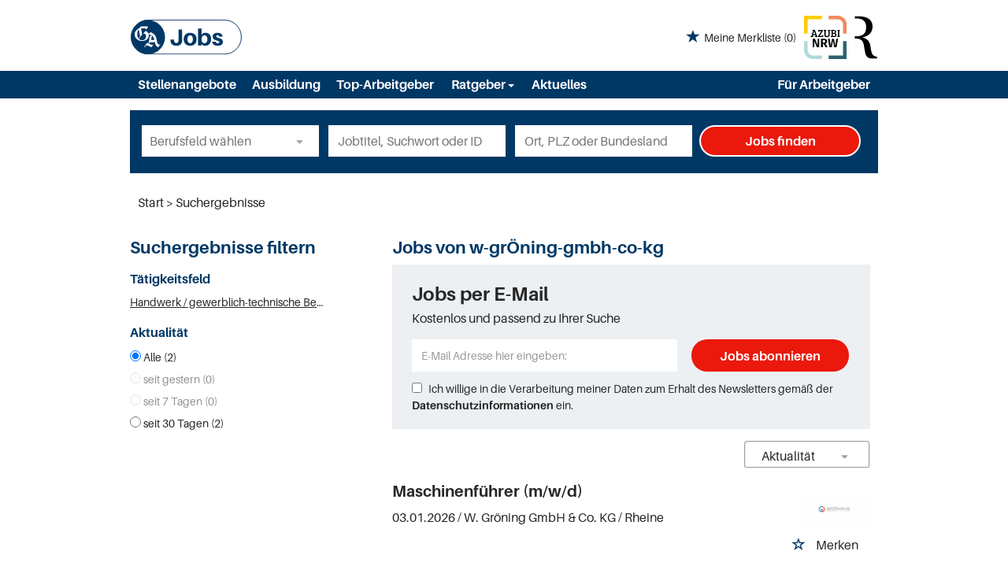

--- FILE ---
content_type: text/html; charset=utf-8
request_url: https://jobs.ga.de/suchergebnisse?companyname=w-gr%C3%96ning-gmbh-co-kg
body_size: 14375
content:
<!DOCTYPE html>
<html lang="de">
  <head>
    


<meta property="og:image" content="https://jobs.ga.de/Cms_Data/Contents/ga/Media/images/social_media.png" />

    <title>Jobs</title>
    <link rel="canonical" href="https://jobs.ga.de/suchergebnisse"/><meta name="description" content="Sie suchen nach  Jobs? Eine riesige Auswahl finden Sie in Ihrem regionalen Jobportal auf jobs.ga.de ✓ Immer aktuelle Stellenangebote ✓" /><meta name="robots" content="noindex, follow" />
    <meta name="viewport" content="width=device-width, initial-scale=1">
    <!-- im Head einzubindende Icons -->
<link rel="shortcut icon" type="image/ico" href="/Cms_Data/Sites/ga/Files/icons/favicon.ico" />
<link rel="icon" type="image/png" sizes="16x16" href="/Cms_Data/Sites/ga/Files/icons/favicon-16x16.png" />
<link rel="icon" type="image/png" sizes="32x32" href="/Cms_Data/Sites/ga/Files/icons/favicon-32x32.png" />
<link rel="apple-touch-icon" sizes="180x180" href="/Cms_Data/Sites/ga/Files/icons/apple-touch-icon.png" />
    <link type="text/css" rel="stylesheet" href="/ga/Kooboo-Resource/theme/1_247_2/true/Default.css" />
<link type="text/css" rel="stylesheet" href="/Cms_Data/Sites/ga/Themes/Default/print.css" media="print"/>
    

<script type="text/javascript" src="https://tagrpd.de/rpd/jobs/ga/headlibrary.js"></script>

    <script type="text/javascript" src="/ga/Kooboo-Resource/scripts/1_247_2/True/Default.js" ></script>

    


<script>
    dataLayer = window.dataLayer || [];
    dataLayer.push({ 'visitorType': 'Bot' });

    function PushEventAutowert(event, autowert, origin, productId) {
        dataLayer.push({ 'event': event, 'autowert': autowert, 'origin': origin, 'product_id': productId });
    }
</script>




  </head>
  <body class="pv2">
    


    <noscript>
    <div style="position: absolute; left: 50%; width:60%; ">
        <div style="position: relative; left: -50%; background-color: yellow; border: solid 1px red; text-align: center;padding: 15px;font-size: 1.5em;z-index:2000;">
            <p>Bitte aktivieren Sie JavaScript in ihrem Browser.</p>
        </div>
    </div>
</noscript> 
    <!--Modal window for IE only-->
<div id="IEModal" class="internet-explorer-modal">
  <div class="modal-content">
    <span class="close">&times;</span>
    <p>Der Webbrowser <strong>Internet Explorer</strong> ist veraltet.</p>
    <p>Bitte verwenden Sie zukünftig einen der unten aufgeführten, kostenlosen Webbrowser:</p>
    
    <div class="browser-logos">
      <a href="https://www.microsoft.com/de-de/edge" target="_blank" rel="noopener nofollow" title="Link zum Edge Browser">
      	<img class="icon-lazy" alt="Edge" data-src="/Cms_Data/Sites/ga/Themes/Default/images/Edge.svg"/>
        <p>Edge</p>
        <p>Microsoft</p>
      </a>
      <a href="https://www.mozilla.org/de/firefox/new/" target="_blank" rel="noopener nofollow" title="Link zum Firefox Browser">
      	<img class="icon-lazy" alt="Firefox" data-src="/Cms_Data/Sites/ga/Themes/Default/images/Firefox.svg"/>
        <p>Firefox</p>
        <p>Mozilla Foundation</p>
      </a>
      <a href="https://www.google.com/chrome/" target="_blank" rel="noopener nofollow" title="Link zum Chrome Browser">
      	<img class="icon-lazy" alt="Chrome" data-src="/Cms_Data/Sites/ga/Themes/Default/images/Chrome.svg"/>
        <p>Chrome</p>
        <p>Google</p>
      </a>
    </div>
  </div>
</div>

<!--Check if user is using any Version of IE and show a modal window-->
<script>
  function isIEUsed() {
    const ua = window.navigator.userAgent;
    const msie = ua.indexOf('MSIE ');
    const trident = ua.indexOf('Trident/');
    
    return (msie > 0 || trident > 0);
  }
  
  function setStorage() {
    sessionStorage.setItem('IENotSupported', true);
  }
  
  function getStorage() {
    return sessionStorage.getItem('IENotSupported');
  }
  
  function showModalWindow() {
    var modalWindow = document.getElementById("IEModal");
    var closeBtn = document.getElementsByClassName("close")[0];
    
    if(isIEUsed() && !getStorage()){
      let icons = document.getElementsByClassName("icon-lazy");
      for (let i=0; i<icons.length; i++) {
        icons[i].src = icons[i].dataset.src;
      }
      
      modalWindow.style.display = "block";
      
      closeBtn.onclick = function() {
        modalWindow.style.display = "none";
        setStorage();
      }
      
      window.onclick = function(event) {
        if (event.target == modalWindow) {
          modalWindow.style.display = "none";
          setStorage();
        }
      }
    }
  }

  showModalWindow();    
</script>
    <div class="main-container">
      <div class="loading-spinner"></div>

      <header class="stripe stripe-header-normal-pages">
        <div class="stripe stripe-logo-container">
	<div class="logo-image-container">
  <div>
    <a class="main-logo" href="/">
      <img alt="Logo GA" src="/Cms_Data/Sites/ga/Themes/Default/images/logo.svg" />
    </a>
  </div>
  <div>
	
    <div id="my-favorites-list">
        <a href="/merkliste">
            <span class="favorite-star"></span><span>Meine Merkliste</span>
            <span id="x-favorites-count"></span>
        </a>
    </div>

    <a class="azubi-logo" href="https://www.azubi-nrw.de/" target="_blank" rel="noopener">
      <img alt="Azubi NRW" src="/Cms_Data/Sites/rp-stellen/Themes/Default/images/logo_azubinrw.svg"/>
    </a>
    <a class="mediengruppe-logo" href="https://rp-online.de/?utm_source=rp-sm&utm_campaign=header&utm_medium=logo" target="_blank" rel="noopener">
      <img alt="Logo Mediengruppe" src="/Cms_Data/Sites/ga/Themes/Default/images/logo_mediengruppe.svg"/> 
    </a>
  </div>
</div> 
 
</div>

<div class="stripe stripe-alternative">
    <div class="container-fluid stripe-container">
      	<nav role="navigation" class="navbar navbar-default navbar-static-top stripe-container-navbar">
    <div class="navbar-container navbar-with-logo">
        <div class="navbar-header navbar-header-def">
   <button type="button" data-target="#navbarCollapse" data-toggle="collapse" class="navbar-toggle collapsed" id="navbutton">
   <img src="/Cms_Data/Sites/ga/Themes/Default/images/burger_icon.svg" alt="MenuButton" width="26" height="17">
   </button>
</div>
<!-- Collection of nav links and other content for toggling -->
<div id="navbarCollapse" class="collapse navbar-collapse">
   <ul class="nav navbar-nav">
      <li class="" id="navBtn_Landingpage"> <a href="/stellenangebote">Stellenangebote</a></li>
      <li>
         <a href="/stellenangebote/ausbildung">Ausbildung</a>
      </li>
      <li class="" id="navBtn_CompanyProfileResult"><a href="/firmenprofile">Top-Arbeitgeber</a> </li>
      <li class="dropdown ratgeber-dropdown">
         <button class="btn btn-default dropdown-toggle ratgeber-button" type="button" id="dropdownMenu1" data-toggle="dropdown" aria-haspopup="true" aria-expanded="true">
         Ratgeber
         <span class="caret"></span>
         </button>
         <ul class="dropdown-menu" aria-labelledby="dropdownMenu1">
           <li><a href="/ratgeber/">Übersicht</a></li>
            <li><a href="/ratgeber/vorstellungsgespraeche/">Vorstellungsgespräche</a></li>
            <li><a href="/ratgeber/bewerbung/">Bewerbung </a></li>
            <li><a href="/ratgeber/verhandlung/">Verhandlung </a></li>
            <li><a href="/ratgeber/weiterbildung">Weiterbildung </a></li>
            <li><a href="/ratgeber/arbeitsrecht">Arbeitsrecht </a></li>
            <li><a href="/ratgeber/weiteres">Weiteres </a></li>
         </ul>
      </li>
      <li><a href="/ratgeber/aktuelles">Aktuelles</a></li>
      <li class="" id="navBtn_Merkliste"> <a href="/merkliste">Merkliste</a></li>
      <li class="" id="navBtn_ForCompanies"><a href="/unternehmen">Für Arbeitgeber</a> </li>
   </ul>
</div>
    </div>
</nav>
  	</div>
</div>
  

<script>
    sags = sags || {};
    sags.currentPageInformation = {"CountryCode":"DE,AT,CZ,PL,DK,NL,BE,LU,FR,CH,IT","CurrentSite":"SearchResult","CurrentCity":null,"CurrentCityId":null,"CurrentCategoryId":null,"CurrentSubCategoryIds":[],"CurrentSearchQuery":null,"CurrentJobAdOnlineFrom":null,"CurrentAreaRadius":30,"CurrentPageNumber":1,"PageSize":25,"Debug":false,"TopUpOffers":true};
    if (sags.currentPageInformation["Debug"]) {
        console.log(JSON.stringify(sags.currentPageInformation));
    }
    sags.currentPageInformation.updateproperty = function(property, value) {
        sags.currentPageInformation[property] = value;
        if (sags.currentPageInformation["Debug"]) {
            console.log(JSON.stringify(sags.currentPageInformation));
        }
    }
</script>
  
<div class="container-fluid stripe-container stripe-container-alt-header">  
  


    <nav id="Searchnavigation" class=" " style="display: block">
        <div style="display: block">
<form action="/suchergebnisse" id="searchbox-form" method="get">

<div class="btn-group category-dropdown-group">
    <div id="category-dropdown-trigger" data-toggle="dropdown">
        <input aria-label="Kategorie" class="dropdown-input" id="chooseCategory" name="JobCategoryName" placeholder="Berufsfeld wählen" type="text" value="" />
        <button class="btn btn-default dropdown-toggle menu-down-glyphicon" aria-label="Kategorie Dropdown" type="button"></button>
    </div>
    <ul class="dropdown-menu">
        <li><a href="#" data-option-value="">Alle Berufsfelder</a></li>
            <li>
                    <a href="#" title="Architektur / Bauwesen" data-category-id="14">Architektur / Bauwesen</a>
            </li>
            <li>
                    <a href="#" title="Assistenz / Sekretariat" data-category-id="6">Assistenz / Sekretariat</a>
            </li>
            <li>
                    <a href="#" title="Banken / Versicherungen / Finanzdienstleister" data-category-id="12">Banken / Versicherungen / Finanzdienstleister</a>
            </li>
            <li>
                    <a href="#" title="Berufskraftfahrer / Personenbef&#246;rderung (Land, Wasser, Luft)" data-category-id="23">Berufskraftfahrer / Personenbef&#246;rderung (Land, Wasser, Luft)</a>
            </li>
            <li>
                    <a href="#" title="Bildung / Erziehung / Soziale Berufe" data-category-id="17">Bildung / Erziehung / Soziale Berufe</a>
            </li>
            <li>
                    <a href="#" title="Consulting / Beratung" data-category-id="11">Consulting / Beratung</a>
            </li>
            <li>
                    <a href="#" title="Diplomandenstellen" data-category-id="32">Diplomandenstellen</a>
            </li>
            <li>
                    <a href="#" title="Einkauf / Logistik / Materialwirtschaft" data-category-id="21">Einkauf / Logistik / Materialwirtschaft</a>
            </li>
            <li>
                    <a href="#" title="Finanzen / Controlling / Steuern" data-category-id="4">Finanzen / Controlling / Steuern</a>
            </li>
            <li>
                    <a href="#" title="Forschung und Wissenschaft" data-category-id="15">Forschung und Wissenschaft</a>
            </li>
            <li>
                    <a href="#" title="Freiberufler / Selbst&#228;ndigkeit / Franchise" data-category-id="25">Freiberufler / Selbst&#228;ndigkeit / Franchise</a>
            </li>
            <li>
                    <a href="#" title="Gastronomie / Tourismus" data-category-id="18">Gastronomie / Tourismus</a>
            </li>
            <li>
                    <a href="#" title="Handwerk / gewerblich-technische Berufe" data-category-id="19">Handwerk / gewerblich-technische Berufe</a>
            </li>
            <li>
                    <a href="#" title="Hilfskr&#228;fte, Aushilfs- und Nebenjobs" data-category-id="22">Hilfskr&#228;fte, Aushilfs- und Nebenjobs</a>
            </li>
            <li>
                    <a href="#" title="Ingenieurberufe / Techniker" data-category-id="13">Ingenieurberufe / Techniker</a>
            </li>
            <li>
                    <a href="#" title="IT / TK / Software-Entwicklung" data-category-id="10">IT / TK / Software-Entwicklung</a>
            </li>
            <li>
                    <a href="#" title="Kaufm&#228;nnische Berufe &amp; Verwaltung" data-category-id="5">Kaufm&#228;nnische Berufe &amp; Verwaltung</a>
            </li>
            <li>
                    <a href="#" title="Marketing / Werbung / Design" data-category-id="8">Marketing / Werbung / Design</a>
            </li>
            <li>
                    <a href="#" title="Medizin und Gesundheit" data-category-id="16">Medizin und Gesundheit</a>
            </li>
            <li>
                    <a href="#" title="&#214;ffentlicher Dienst" data-category-id="34">&#214;ffentlicher Dienst</a>
            </li>
            <li>
                    <a href="#" title="Personalwesen" data-category-id="2">Personalwesen</a>
            </li>
            <li>
                    <a href="#" title="PR / Journalismus / Medien / Kultur" data-category-id="9">PR / Journalismus / Medien / Kultur</a>
            </li>
            <li>
                    <a href="#" title="Praktika, Werkstudentenpl&#228;tze" data-category-id="31">Praktika, Werkstudentenpl&#228;tze</a>
            </li>
            <li>
                    <a href="#" title="Rechtswesen" data-category-id="3">Rechtswesen</a>
            </li>
            <li>
                    <a href="#" title="Sicherheitsdienste" data-category-id="24">Sicherheitsdienste</a>
            </li>
            <li>
                    <a href="#" title="Vertrieb / Verkauf" data-category-id="7">Vertrieb / Verkauf</a>
            </li>
            <li>
                    <a href="#" title="Vorstand / Gesch&#228;ftsf&#252;hrung" data-category-id="1">Vorstand / Gesch&#228;ftsf&#252;hrung</a>
            </li>
            <li>
                    <a href="#" title="Weiterbildung / Studium / duale Ausbildung" data-category-id="33">Weiterbildung / Studium / duale Ausbildung</a>
            </li>
    </ul>
</div>


<input Name="cityId" id="CityId" name="CityId" type="hidden" value="" />
<input Name="categoryId" data-val="true" data-val-number="The field JobCategory must be a number." id="JobCategory" name="JobCategory" type="hidden" value="" />
<input Name="subcategoryIds" data-val="true" data-val-number="The field JobSubCategory must be a number." id="JobSubCategory" name="JobSubCategory" type="hidden" value="" />
<input Name="searchQuery" aria-label="Jobtitel oder Unternehmen" class="search-input" id="Searchterm" name="Searchterm" placeholder="Jobtitel, Suchwort oder ID" type="text" value="" />
<input Id="areaRadius" Name="areaRadius" data-val="true" data-val-number="The field AreaRadius must be a number." id="AreaRadius" name="AreaRadius" type="hidden" value="30" />

<input id="companyName" name="companyName" type="hidden" value="" />

<input Name="city" aria-label="Stadt oder Postleitzahl" autocomplete="off" class="search-input" data-dropdown="#dropdown-cities" data-suggest-action="/suchergebnisse?ModuleUrl=__6UV25__%2FHome%2FSuggestLocation" id="cityName" name="CityName" placeholder="Ort, PLZ oder Bundesland" type="text" value="" /><input class="no-show" data-geolocation-action="/suchergebnisse?ModuleUrl=__6UV25__%2FHome%2FGetGeolocation" id="Geolocation" name="Geolocation" type="text" value="" /><button class="btn-default" type="submit" id="SearchSubmitbutton">Jobs finden</button><div id="categorySubdescription" class="searchBoxSubtext"><p></p></div>
<div id="searchtermSubdescription" class="searchBoxSubtext"><p>Jobtitel, Firmenname, ID</p></div>
<div id="citySubdescription" class="searchBoxSubtext"><p>Ort, PLZ</p></div></form>        </div>
    </nav>


<div id="toggle-searchbox-btn" class="x-hide-searchbox-btn">
    <span class="glyphicon glyphicon-search"></span>
    <span class="x-hide-searchbox-btn-txt">
        Suche einblenden
    </span>
</div>


<div id="dropdown-cities" class="dropdown">
</div>

<div id="keyword-autosuggest" class="dropdown">
</div>

<script>
    window.sags = window.sags || {};
    window.sags.search = {
        isMobileDevice: false,
        showCompanies: true,
        portalName: 'bonn',
        endpointUrl: '/suchergebnisse?ModuleUrl=__6UV25__%2FHome%2FSearchSuggest',
        enabled: true
    };
</script>


<script>
    $(function () {
        //IE9 Placeholder
        $('input, textarea').placeholder();

        //form submit
        $('#searchbox-form').on('keydown', 'input', function (e) {
            if (e.which == 13) {
                e.preventDefault();
                $(this).closest('form').submit();
            }
        });

        $('#cityName').on('keydown', function () {
            $('#CityId').val('');
        });

        $('.combined-city-radius.dynamic input[name="city"]').on('change paste keyup keydown', function () {
            if ($(this).val().length > 0) {
                $('.combined-city-radius.dynamic').removeClass('empty');
            } else {
                $('.combined-city-radius.dynamic').addClass('empty');
            }
        });

        //category dropdown
        $('#chooseCategory').prop('readonly', true);
        if ($('#chooseCategory').val() !== '') {
            $('#chooseCategory').css({ 'background-image': 'none' });
        }
        $('#category-dropdown-trigger').closest('.btn-group').find('.dropdown-menu li a').on('click', function (e) {
            e.preventDefault();
            var txt = $(this).text();
            var categoryId = $(this).data('category-id');
            var subCategoryId = $(this).data('sub-category-id');
            $('#JobCategory').val(categoryId);
            $('#JobSubCategory').val(subCategoryId);
            $('#chooseCategory').val(txt);
            $('#chooseCategory').css({ 'background-image': 'none' });
        });

        $('.area-radius-dropdown li a').on('click', function (e) {
            e.preventDefault();
            var txt = $(this).text();
            var val = $(this).data('option-value');
            $('#areaRadiusText').val(txt);
            $('#areaRadius').val(val);
        });

        $('.x-country-search-dropdown li a').on('click', function (e) {
            e.preventDefault();
            var val = $(this).data('option-value');
            $('#CountryCode').val(val);
            $('#country-search-flag').removeClass();
            $('#country-search-flag').addClass('flag-icon flag-icon-' + val);

            window.sags.cities.countryCode = val.toUpperCase();
            window.sags.cities.serviceResultCache = [];
        });

        /* toggle search box */
        var searchBoxContent = $('#Searchnavigation > div');
        var btnTxt = $('.x-hide-searchbox-btn-txt');
        $('.x-hide-searchbox-btn').on('click', function (e) {
            e.preventDefault();

            searchBoxContent.slideToggle('slow', function () {

                if (searchBoxContent.is(":visible")) {
                    btnTxt.text('Suche ausblenden');
                } else {
                    btnTxt.text('Suche einblenden');
                }
                searchBoxContent.css('overflow', '');
            });
        });
        /*init*/
        var init = function() {

            if (searchBoxContent.is(":visible")) {
                btnTxt.text('Suche ausblenden');
            } else {
                btnTxt.text('Suche einblenden');
            }

            if (searchBoxContent.is(":hidden") && $(window).width() > 739) {
                searchBoxContent.show();
                $('.x-hide-searchbox-btn').hide();

            } else if ($(window).width() > 739) {
                $('.x-hide-searchbox-btn').hide();

            } else {
                $('.x-hide-searchbox-btn').show();
            }
        }

        init();
        $(window).resize(function () {
            init();
        });
    });
</script>


</div>
      </header>
      
      <div id="rpd_sky"></div>
      
      <div class="stripe">
        
        <div class="container-fluid stripe-container">
            <div class="container-fluid breadcrumb-container">
	    <nav id="breadcrumb" itemscope itemtype="https://schema.org/BreadcrumbList">
        <div>
                <span itemprop="itemListElement" itemscope itemtype="https://schema.org/ListItem">
                    <a itemprop="item" itemscope itemtype="https://schema.org/WebPage" itemid="/"
                       href="/"
                       data-link="">
                        <span itemprop="name">Start</span>
                    </a>
                    <meta itemprop="position" content="1">
                </span>
                    <span class="breadcrumb-delimiter"></span>
                <span itemprop="itemListElement" itemscope itemtype="https://schema.org/ListItem">
                    <a itemprop="item" itemscope itemtype="https://schema.org/WebPage" itemid="/suchergebnisse?companyname=w-gr%c3%96ning-gmbh-co-kg"
                       data-link="/suchergebnisse?companyname=w-gr%c3%96ning-gmbh-co-kg"
                       class="masked">
                        <span itemprop="name">Suchergebnisse</span>
                    </a>
                    <meta itemprop="position" content="2">
                </span>
        </div>
    </nav>

<script>
    $(function () {
        $('.masked').click(function () {
            window.location = $(this).attr('data-link');
        });
    });
</script>
</div>



  
        </div>
        
        <div class="container-fluid stripe-container">
          <div class="row">
            <div class="col-lg-12 col-md-12 col-sm-12">
              
            </div>
            <div class="col-lg-4 col-md-4 col-sm-12">
              

    <aside id="sidebar" class="collapse navbar-collapse">
        <div id="sidebarbackbuttonArea">
            <input id="backbutton" type="button" value="Zurück" class="btn-default">
        </div>
            <div class="headline h2">Suchergebnisse filtern</div>

<hr class="sidebarline">
<section>
        <div class="headline h4">Tätigkeitsfeld</div>
    <div>
            <ul>
                    <li class="category-link x-category-link" data-id="19">
                        <div class="category-list-image triangle-right-glyphicon">
                        </div>
                        
                            <div class="masked" data-link="/suchergebnisse?categoryId=19&amp;companyName=w-gr%C3%96ning-gmbh-co-kg&amp;topJobOnly=0&amp;page=1&amp;jobModeId=0&amp;areaRadius=30&amp;sortKey=1&amp;topUpOffers=True">Handwerk / gewerblich-technische Berufe (2)</div>
                        

                    </li>
            </ul>

    </div>
</section><hr class="sidebarline">
<section>
        <div class="headline h4">Aktualität</div>
    <div class="radio-controlls-container">
        <label >
            <input class="filter-radio-button" type="radio" data-url="/suchergebnisse?companyName=w-gr%C3%96ning-gmbh-co-kg&amp;topJobOnly=0&amp;page=1&amp;jobOnlineSinceDays=0&amp;jobModeId=0&amp;areaRadius=30&amp;sortKey=1&amp;topUpOffers=True" data-days="0"
                   checked=&quot;checked&quot;
                   
                   name="Aktualit&auml" value="optionsschalter" id="Aktualitaumlt_0">
                   <span>Alle (2)</span>
        </label>
        <label style=opacity:0.5>
            <input class="filter-radio-button" type="radio" data-url="/suchergebnisse?companyName=w-gr%C3%96ning-gmbh-co-kg&amp;topJobOnly=0&amp;page=1&amp;jobOnlineSinceDays=1&amp;jobModeId=0&amp;areaRadius=30&amp;sortKey=1&amp;topUpOffers=True" data-days="1"
                   
                   disabled=&quot;disabled&quot;
                   name="Aktualit&auml" value="optionsschalter" id="Aktualitaumlt_1">
                   <span>seit gestern (0)</span>
        </label>
        <label style=opacity:0.5>
            <input class="filter-radio-button" type="radio" data-url="/suchergebnisse?companyName=w-gr%C3%96ning-gmbh-co-kg&amp;topJobOnly=0&amp;page=1&amp;jobOnlineSinceDays=7&amp;jobModeId=0&amp;areaRadius=30&amp;sortKey=1&amp;topUpOffers=True" data-days="7"
                   
                   disabled=&quot;disabled&quot;
                   name="Aktualit&auml" value="optionsschalter" id="Aktualitaumlt_7">
                   <span>seit 7 Tagen (0)</span>
        </label>
        <label >
            <input class="filter-radio-button" type="radio" data-url="/suchergebnisse?companyName=w-gr%C3%96ning-gmbh-co-kg&amp;topJobOnly=0&amp;page=1&amp;jobOnlineSinceDays=30&amp;jobModeId=0&amp;areaRadius=30&amp;sortKey=1&amp;topUpOffers=True" data-days="30"
                   
                   
                   name="Aktualit&auml" value="optionsschalter" id="Aktualitaumlt_30">
                   <span>seit 30 Tagen (2)</span>
        </label>
    </div>
</section>

    </aside>


<script>

    $(function () {

        $(document).on('onShowFiltersClick', function() {
            $("#search-result-list-container").hide();
            $("#sidebar").show().css('visibility', 'visible');
            $('#search-result-list').parent('div').hide(1, function () {
                if (!$('#sidebarbackbuttonArea').visible(true)) {
                    location.href = "#sidebarbackbuttonArea";
                }
            });
        });

        $(".sidebarSectionDownArrow").click(function () {
            $(this).parent().next().toggle();
        });

        $("input[type='radio']").click(function() {
            var url = $(this).attr("data-url");
            window.location.href = url;
        });

        $("input#backbutton,input.x-search-filter-close").click(function () {
            $("#search-result-list-container").show();
            $("#sidebar").hide().css('visibility', 'hidden');
            $('#search-result-list').parent('div').show();
        });

        $('.masked').click(function() {
            window.location = $(this).attr('data-link');
        });

        function toggleExpandableCategory($expandButtonElement) {
            $expandButtonElement
                .toggleClass('triangle-right-glyphicon triangle-down-glyphicon')
                .siblings('.x-subcategory-list-expand')
                .fadeToggle();
        }

        $('.x-subcategory-list-expand').siblings('.category-list-image').click(function () {
            toggleExpandableCategory($(this));
        });


    });

    // Region radius

    var areaRadiusBaseUrl = "";

    function navigateToParameterUrl(baseUrl, parameterName, parameterValue) {
        var url;
        if (baseUrl.indexOf("?") > -1) {
            url = baseUrl + "&" + parameterName + "=" + parameterValue;
        } else {
            url = baseUrl + "?" + parameterName + "=" + parameterValue;
        }

        window.location.href = url;
    }

    var regionRadiusValues = [10, 20, 30, 40, 50, 75, 100, 200];
    var regionRadiusLabels = ['10 km', '20 km', '30 km', '40 km', '50 km', '75 km', '100 km', '200 km'];
    var sliderInitialized = false;

    var updateCityRadiusValue = function (e) {
        if (sliderInitialized) {
            var realValue = regionRadiusValues[$("#area-radius-slider").slider("value")];
            $('#area-radius').val(realValue).change();
        }
    };

    var initializeSliderValue = function ($slider) {
        var realValue = $('#area-radius').val();
        for (var i in regionRadiusValues) {
            if (regionRadiusValues[i] == realValue) {
                $slider.slider('value', i);
                return;
            }
        }
    };

    $(function () {
        var $slider = $("#area-radius-slider").slider({ max: 7, value: 0, change: updateCityRadiusValue });
        $slider.slider("float", { labels: regionRadiusLabels });
        initializeSliderValue($slider);
        sliderInitialized = true;
    });

    $('#area-radius').change(function () {
        navigateToParameterUrl(areaRadiusBaseUrl, "areaRadius", $(this).val());
    });

</script><div id="rpd_mediumrectangle"></div>
            </div>
            <div class="col-lg-8 col-md-8 col-sm-12 ">
              
<h1 id="maintitle">
    <span class="job-search-headline-part1">Jobs von w-grÖning-gmbh-co-kg </span>
    <span class="job-search-headline-part2"></span>
</h1>    <div id="jobsPerEmailContainer">
        <div id="jobsPerEmailCollapsed" class="collapsed-widget">
            <button class="btn-default envelope-glyphicon" id="expandJobsPerEmailButton">Passende Jobs per E-Mail</button>
        </div>
        <div id="jobsPerEmailExpanded" class="expanded-widget">
            <div class="wrapper">
                <div class="menu-up-glyphicon" id="collapseJobsPerEmailButton"></div>
                <div class="content-container">
                    <i class="glyphicon glyphicon-envelope btn-lg email-icon"></i>
                    <p class="headline">Jobs per E-Mail</p>
                </div>
                <div class="content-container">
		
                <p>Kostenlos und passend zu Ihrer Suche</p>
<form>
    <div><span class="field-validation-valid" data-valmsg-for="emailAddress" data-valmsg-replace="true"></span></div>
    <div><span class="field-validation-valid" data-valmsg-for="privacyPolicyAccepted" data-valmsg-replace="true"></span></div>

    <div class="form-inline">
        <div class="form-group email-address-group">
            <input name="emailAddress" class="form-control" type="text" data-val="true" required
                   placeholder="E-Mail Adresse hier eingeben:"
                   data-val-required="Bitte geben Sie Ihre Email Adresse ein."
                   data-rule-customemailaddressvalidation="true"/>
        </div>
        <div class="form-group subscribe-button-group">
            <button id="jobsPerEmailSubmitButton" class="btn btn-default" type="submit">
                Jobs abonnieren
            </button>
        </div>
    </div>

    <input type='text' name='email' class='email'/><script>$('.email').hide();</script>

    <div class="privacy-policy">
            <input type="checkbox" value="true" name="privacyPolicyAccepted"
                   data-val-mandatory="Bitte stimmen Sie den Datenschutzbedingungen zu."
                   data-val="true">
         
        Ich willige in die Verarbeitung meiner Daten zum Erhalt des Newsletters gemäß der 

            <a href="/datenschutz" target="_blank" rel="noopener">
                Datenschutzinformationen</a>

         ein.
    </div>

    <input data-val="true" data-val-number="The field AreaRadius must be a number." id="AreaRadius" name="AreaRadius" type="hidden" value="30" />
    <input data-val="true" data-val-number="The field JpmCategoryId must be a number." id="JpmCategoryId" name="JpmCategoryId" type="hidden" value="" />
    <input id="JpmSubcategoryIds" name="JpmSubcategoryIds" type="hidden" value="" />
    <input id="SearchQuery" name="SearchQuery" type="hidden" value="" />
    <input id="JpmCityId" name="JpmCityId" type="hidden" value="" />
    <input id="JpmCity" name="JpmCity" type="hidden" value="" />
    <input data-val="true" data-val-required="The Period field is required." id="Period" name="Period" type="hidden" value="All" />
    <input data-val="true" data-val-required="The SortCriteria field is required." id="SortCriteria" name="SortCriteria" type="hidden" value="Actuality" />
    <input id="CompanyName" name="CompanyName" type="hidden" value="w grÖning gmbh co kg" />
    <input data-val="true" data-val-number="The field JobModeId must be a number." data-val-required="The JobModeId field is required." id="JobModeId" name="JobModeId" type="hidden" value="0" />
    <input id="ManagementTypeJobIds" name="ManagementTypeJobIds" type="hidden" value="" />
</form>

<script>
    (function(jQuery) {
        var regex = new RegExp('^[a-zA-Z0-9.!#$%&’*+/=?^_`{|}~-]+@[a-zA-Z0-9-]+(?:\.[a-zA-Z0-9-]+)*$');
        var errorMessage = 'Die E-Mail-Adresse ist ung&#252;ltig';
        jQuery.validator.addMethod("customemailaddressvalidation", function (value) {
            return regex.test(value);
        }, errorMessage);
    })(jQuery);
</script>   
		    
                </div>
            </div>

        </div>
    </div>


<div class="bs-example">
    <div id="jobsPerEmailSuccessDialog" class="modal fade">
        <div class="modal-dialog modal-md">
            <div class="modal-content">
                <div class="modal-header">
                    <button type="button" class="close" data-dismiss="modal" aria-hidden="true">&times;</button>
                </div>
                <div class="modal-body">
                    <p>Vielen Dank für die Anmeldung „Jobs per Mail von GA Jobs“. Bitte bestätigen Sie Ihre Anmeldung über den Link in der E-Mail, die wir Ihnen soeben zugesandt haben.</p>
                </div>
            </div>
        </div>
    </div>
</div>
<script>
    jQuery.validator.unobtrusive.adapters.addBool("mandatory", "required");

    var initJobsViaMail = function (successHandler, errorHandler) {
        $(this).attr("disabled", false);
        var $form = $("#jobsPerEmailContainer form");

        $form.validate();

        $('#jobsPerEmailSubmitButton').on('click',
            function(e) {
                e.preventDefault();
                $form.find("label").html();

                if ($form.valid()) {
                    $(this).attr("disabled", true);
                    var neData = {
                        userEmail: $form.find("input[name=emailAddress]").val(),
                        email: $form.find("input[name=email]").val(), 
                        privacyPolicyAccepted: $form.find("input[name=privacyPolicyAccepted]").val(),
                        areaRadius: $form.find("input[name=AreaRadius]").val(),
                        jpmCategoryId: $form.find("input[name=JpmCategoryId]").val(),
                        jpmSubcategoryIds: $form.find("input[name=JpmSubcategoryIds]").val(),
                        searchQuery: $form.find("input[name=SearchQuery]").val(),
                        jpmCityId: $form.find("input[name=JpmCityId]").val(),
                        jpmCity: $form.find("input[name=JpmCity]").val(),
                        companyName: $form.find("input[name=CompanyName]").val(),
                        period: $form.find("input[name=Period]").val(),
                        sortCriteria: $form.find("input[name=SortCriteria]").val(),
                        managementTypeJobIds: $form.find("input[name=ManagementTypeJobIds]").val(),
                        jobModeId: $form.find("input[name=JobModeId]").val()
                    }

                    $.ajax({
                        url: '/suchergebnisse?ModuleUrl=__56GTZ__%2FHome%2FSendJobPerMailSubscription',
                        type: "POST",
                        data: neData,
                        context: $(this),
                        beforeSend: function() {
                            $("body").addClass("loading");
                        },
                        success: function(data) {
                            $("body").removeClass("loading");

                            $(this).removeAttr("disabled");

                            if (data.success) {
                                successHandler();
                                $form.find("input[name=emailAddress]").val("");
                            } else {
                                alert(
                                    'Es ist ein Fehler aufgetreten. Bitte versuchen Sie es später noch einmal.');
                            }
                        },
                        error: function () {
                            $("body").removeClass("loading");

                            $(this).removeAttr("disabled");
                            errorHandler();
                        }
                    });
                }
            });
    };

        $("#jobsPerEmailContainer").addClass('show-on-launch');

</script>

<script>
    var successHandler = function () {
        $('#jobsPerEmailSuccessDialog').modal('show');
    };
    
    $(function () {
        initJobsViaMail(successHandler);
    });

    $('#expandJobsPerEmailButton').on('click', function () {
        $("#jobsPerEmailCollapsed").hide();
        $("#jobsPerEmailExpanded").fadeIn(1000);

    });

    $('#collapseJobsPerEmailButton').on('click', function () {
        $("#jobsPerEmailExpanded").hide();
        $("#jobsPerEmailCollapsed").show();
        
    });
</script>    <button class="btn-default" id="showFilters">Grenzen Sie Ihre Suche ein</button>
<div id="searchResultMetaData" style="display: none;">{"NumberOfResults": 2, "NumberOfRegionOnlyResults": 0, "IsLandingpage": false }</div>

    <div id="dropdown-sort-btn" class="btn-group sort-group">
        <div id="sort-dropdown-trigger"data-toggle="dropdown">
            <input aria-label="Sortierung" class="dropdown-input" id="dropdownsort" name="SearchResultViewModel.DropdownSortName" type="text" value="Aktualität" />
            <button id="sort-btn" class="btn btn-default dropdown-toggle menu-down-glyphicon" aria-label="Sortierung Dropdown" type="button"></button>
        </div>
        <ul class="dropdown-menu">
                <li><a data-url="/suchergebnisse?companyName=w-gr%C3%96ning-gmbh-co-kg&amp;topJobOnly=0&amp;page=1&amp;jobModeId=0&amp;areaRadius=30&amp;sortKey=0&amp;topUpOffers=True&amp;searchCompanyProfiles=True" class="x-link-id" href="#" title=Relevanz>Relevanz</a></li>
                <li><a data-url="/suchergebnisse?companyName=w-gr%C3%96ning-gmbh-co-kg&amp;topJobOnly=0&amp;page=1&amp;jobModeId=0&amp;areaRadius=30&amp;sortKey=1&amp;topUpOffers=True&amp;searchCompanyProfiles=True" class="x-link-id" href="#" title=Aktualit&#228;t>Aktualit&#228;t</a></li>
        </ul>
    </div>

<script>
    $('.x-link-id').on('click', function() {
        document.location.href = $(this).data('url');
    });

    $('#dropdownsort').prop('readonly', true);

    $('#sort-dropdown-trigger').closest('.sort-group').find('.dropdown-menu li a').on('click', function(e) {
        e.preventDefault();
        var txt = $(this).text();
        $('#dropdownsort').val(txt);
    });
</script>


<div id="search-result-list" class="container">
    <hr class="list-top-line">




    <div class="jobad-container alternative-grid-layout">


        <div class="job-ad-headline">

        <h2 class="job-name">
<a href="/jobs/15964080/maschinenf%c3%bchrer_(m_w_d)_rheine_w_gr%c3%b6ning_gmbh_und"
   
   data-id="15964080"
   id="15964080"
   data-search-query="{&amp;quot;sc&amp;quot;:1,&amp;quot;q&amp;quot;:null,&amp;quot;c&amp;quot;:null,&amp;quot;CompanyName&amp;quot;:&amp;quot;w-gr&amp;#214;ning-gmbh-co-kg&amp;quot;,&amp;quot;scI&amp;quot;:[],&amp;quot;ciI&amp;quot;:null,&amp;quot;tuo&amp;quot;:true,&amp;quot;sk&amp;quot;:1,&amp;quot;scp&amp;quot;:true}"
   data-back-url="/suchergebnisse?companyname=w-gr%c3%96ning-gmbh-co-kg&amp;topjobonly=0&amp;page=1&amp;jobmodeid=0&amp;arearadius=30&amp;sortkey=1&amp;topupoffers=true&amp;searchcompanyprofiles=true#15964080"
   data-result-list-position="0"
   class="x-jobad-link">
    Maschinenf&#252;hrer (m/w/d)
</a>

        </h2>


        </div>


<div id="jobad-favicon">
    <button class="add-to-favorites x-add-to-favorites" style="" data-jobid="15964080">
        <div class="favorite-star-outline glyphics"></div><p>Merken</p>
    </button>
    <button class="remove-from-favorites x-remove-from-favorites" style="display:none" data-jobid="15964080">
        <div class="favorite-star glyphics"></div><p>Gemerkt</p>
    </button>
</div>


<div class="date-company-city">
    <span>03.01.2026 / </span>
        <a href="/suchergebnisse?companyName=W.%2BGr%25c3%25b6ning%2BGmbH%2B%2526%2BCo.%2BKG">
            <span id="companyName">W. Gr&#246;ning GmbH &amp; Co. KG</span>
        </a>
    <span> / Rheine</span>
</div>
<div class="job-description">
    
</div>
   <div class="company-image">
    <a href="/suchergebnisse?companyname=w-gr%c3%b6ning-gmbh-co-kg">
            <img class="job-logo" src="https://anzeigen.jobstatic.de/upload/logos/5/363305.gif" alt="Firmenlogo: W. Gr&#246;ning GmbH &amp; Co. KG" title="Firmenlogo: W. Gr&#246;ning GmbH &amp; Co. KG" />
    </a>
</div>
        <div class="company-profile-button">
        </div>



        <hr />
    </div>
    <div class="jobad-container alternative-grid-layout">


        <div class="job-ad-headline">

        <h2 class="job-name">
<a href="/jobs/15964081/medientechnologe_(m_w_d)_rheine_w_gr%c3%b6ning_gmbh_un"
   
   data-id="15964081"
   id="15964081"
   data-search-query="{&amp;quot;sc&amp;quot;:1,&amp;quot;q&amp;quot;:null,&amp;quot;c&amp;quot;:null,&amp;quot;CompanyName&amp;quot;:&amp;quot;w-gr&amp;#214;ning-gmbh-co-kg&amp;quot;,&amp;quot;scI&amp;quot;:[],&amp;quot;ciI&amp;quot;:null,&amp;quot;tuo&amp;quot;:true,&amp;quot;sk&amp;quot;:1,&amp;quot;scp&amp;quot;:true}"
   data-back-url="/suchergebnisse?companyname=w-gr%c3%96ning-gmbh-co-kg&amp;topjobonly=0&amp;page=1&amp;jobmodeid=0&amp;arearadius=30&amp;sortkey=1&amp;topupoffers=true&amp;searchcompanyprofiles=true#15964081"
   data-result-list-position="1"
   class="x-jobad-link">
    Medientechnologe (m/w/d)
</a>

        </h2>


        </div>


<div id="jobad-favicon">
    <button class="add-to-favorites x-add-to-favorites" style="" data-jobid="15964081">
        <div class="favorite-star-outline glyphics"></div><p>Merken</p>
    </button>
    <button class="remove-from-favorites x-remove-from-favorites" style="display:none" data-jobid="15964081">
        <div class="favorite-star glyphics"></div><p>Gemerkt</p>
    </button>
</div>


<div class="date-company-city">
    <span>03.01.2026 / </span>
        <a href="/suchergebnisse?companyName=W.%2BGr%25c3%25b6ning%2BGmbH%2B%2526%2BCo.%2BKG">
            <span id="companyName">W. Gr&#246;ning GmbH &amp; Co. KG</span>
        </a>
    <span> / Rheine</span>
</div>
<div class="job-description">
    
</div>
   <div class="company-image">
    <a href="/suchergebnisse?companyname=w-gr%c3%b6ning-gmbh-co-kg">
            <img class="job-logo" src="https://anzeigen.jobstatic.de/upload/logos/5/363305.gif" alt="Firmenlogo: W. Gr&#246;ning GmbH &amp; Co. KG" title="Firmenlogo: W. Gr&#246;ning GmbH &amp; Co. KG" />
    </a>
</div>
        <div class="company-profile-button">
        </div>



        <hr />
    </div>




    <div id="search-results-ad-container"></div>
    <div id="scrollContent">

    <a style="display:none">End of pages</a>


    </div>
</div>

<div id="linkmap">


</div>


<script>
    $("#showFilters").click(function () {
        $(document).trigger('onShowFiltersClick');
    });
</script>


<script>
    $("body").on("mousedown",".x-jobad-link", function(e) {
                var searchQuery = $(this).data("searchQuery");
                var jobAdId = $(this).data("id");
                var backUrl = $(this).data("backUrl");
                var resultListPosition = $(this).data("resultListPosition");

                // Set cookie
                $.cookie("backNavigationUrl", backUrl, { path: '/' });
                $.cookie("backNavigationJobAdId", jobAdId, { path: '/' });
                $.cookie("searchQueryString", searchQuery, { path: '/' });
                $.cookie("resultListPosition", resultListPosition, { path: '/' });
    });

    var scrollFirstItemIntoView = function ()
    {
        var pageSize = 25;
        var currentPageNumber = 1;
        if ( window.location.search.indexOf('page=') < 0 || window.location.hash !== '' || currentPageNumber === 1) {
            return;
        }


        var ads = $('.jobad-container .x-jobad-link');
        var firstItem = currentPageNumber * pageSize - (pageSize - 1);
        var addToJump = ads[firstItem - 1];
        addToJump.scrollIntoView();
    }

    scrollFirstItemIntoView();
</script>


            </div>
          </div>
        </div>
      </div>
      
      <div id="UpToTopButton">
        <div class="fa fa-chevron-up fa-lg"></div>
      </div>
        
      <footer>
        <div class="stripe stripe-colored">
  <div class="container-fluid stripe-container stripe-container-footer">
     <div class="footer-4-col row">
  <div class="col-sm-6 col-lg-3 smaller-col">
    <h3>Jobsuche</h3>
    <ul>
      <li><a href="/stellenangebote">Alle Jobs</a></li>
      <li><a href="/stellenangebote/alle-staedte">Alle Städte</a></li>
      <li><a href="/alle-berufe">Alle Berufe</a></li>
      <li><a href="/alle-berufe-nach-stadt">Alle Berufe nach Stadt</a></li>
      <li><a href="/stellenangebote/alle-branchen">Alle Tätigkeitsbereiche</a></li>
      <li><a href="/stellenangebote/alle-branchen-nach-stadt">Alle Tätigkeitsbereiche nach Stadt</a></li>
      <li><a href="/stellenangebote/ausbildung">Ausbildung</a></li>
    </ul>
  </div>
  
  <div class="col-sm-6 col-lg-3 smaller-col">
    <div class="footer-middle-left">
      <h3>Für Arbeitgeber</h3>
      <ul>
        <li><a href="/unternehmen">Produkte und Preise</a></li>
        <li><a href="https://medien.ga.de/mediadaten/" target="_blank" rel="noopener">Mediadaten</a></li>
        <li><a href="/anzeige-schalten">Anzeige aufgeben</a></li>
      </ul>
    </div>
  </div>
   
   <div class="col-sm-12 col-lg-3 bigger-col">
    <div class="footer-middle-right">
      <h3>Kontakt</h3>
      <p>
        Sie interessieren sich für eine Schaltung auf GA Jobs? <br/><br/>
        Wir freuen uns auf Ihre Anfrage!
      </p>
      <ul>
        <li><div class="glyphicon glyphicon-envelope"></div><a href="mailto:jobs@ga.de">jobs@ga.de</a></li>
        <li><div class="glyphicon glyphicon-earphone"></div><a href="tel:02286688315">0228 66 88 -315</a></li>
      </ul>
    </div>
  </div>

  <div class="col-sm-12 col-lg-3 bigger-col">
    <div class="footer-right">
      <h3>Social Media</h3>
      <div class="column-content">
        <div>
          <h4>
            <a href="https://www.ga.de" target="_blank" rel="noopener">General-Anzeiger Bonn</a>
          </h4>
          <ul class="social-media">
            <li><div class="fb"></div> <a href="https://www.facebook.com/gaonline" target="_blank" rel="noopener nofollow">www.facebook.com/gaonline</a></li>            
            <li><div class="insta"></div> <a href="https://www.instagram.com/generalanzeiger" target="_blank" rel="noopener nofollow">@generalanzeiger</a></li>
            <li><div class="twitter"></div> <a href="https://twitter.com/gabonn" target="_blank" rel="noopener nofollow">@gabonn</a></li>
          </ul>
        </div>
        <div>
          <h4>
            Azubi NRW
          </h4>
          <ul class="social-media">
            <li><div class="fb"></div> <a href="https://www.facebook.com/azubinrw" target="_blank" rel="noopener nofollow">www.facebook.com/azubinrw</a></li>
            <li><div class="insta"></div> <a href="https://www.instagram.com/azubinrw" target="_blank" rel="noopener nofollow">@azubinrw</a></li>
          </ul>
        </div> 
      </div>
    </div>
  </div>
</div>
    <div class="footer-1-col row">
  	<div class="col-md-12"><a href="/impressum">Impressum</a>
    <span> | </span>
    <a href="/agb">AGB</a>
    <span> | </span>
     <a href="/datenschutz">Datenschutz</a>
    <span> | </span>
    <a href="/datacollection">Datenerhebung</a>
    <span> | </span>
    <a href="/Cms_Data/Sites/ga/Files/Barrierefreiheitserklaerung_GA Jobs.pdf">Barrierefreiheitserklärung</a>
  </div>
</div>
  </div>
</div>
      </footer>
      
    </div>
    
    <!-- SZM VERSION="2.0" -->

<!--/SZM -->
    <link rel="stylesheet" type="text/css" href="/Cms_Data/Sites/ga/Themes/Default/fonts/font-awesome/css/all.min.css">
    <link type="text/css" rel="stylesheet" href="/ga/Kooboo-Resource/theme/1_247_2/true/Deferred.css" />

    <script type="text/javascript" src="/ga/Kooboo-Resource/scripts/1_247_2/True/Deferred.js" ></script>

  </body>
</html>